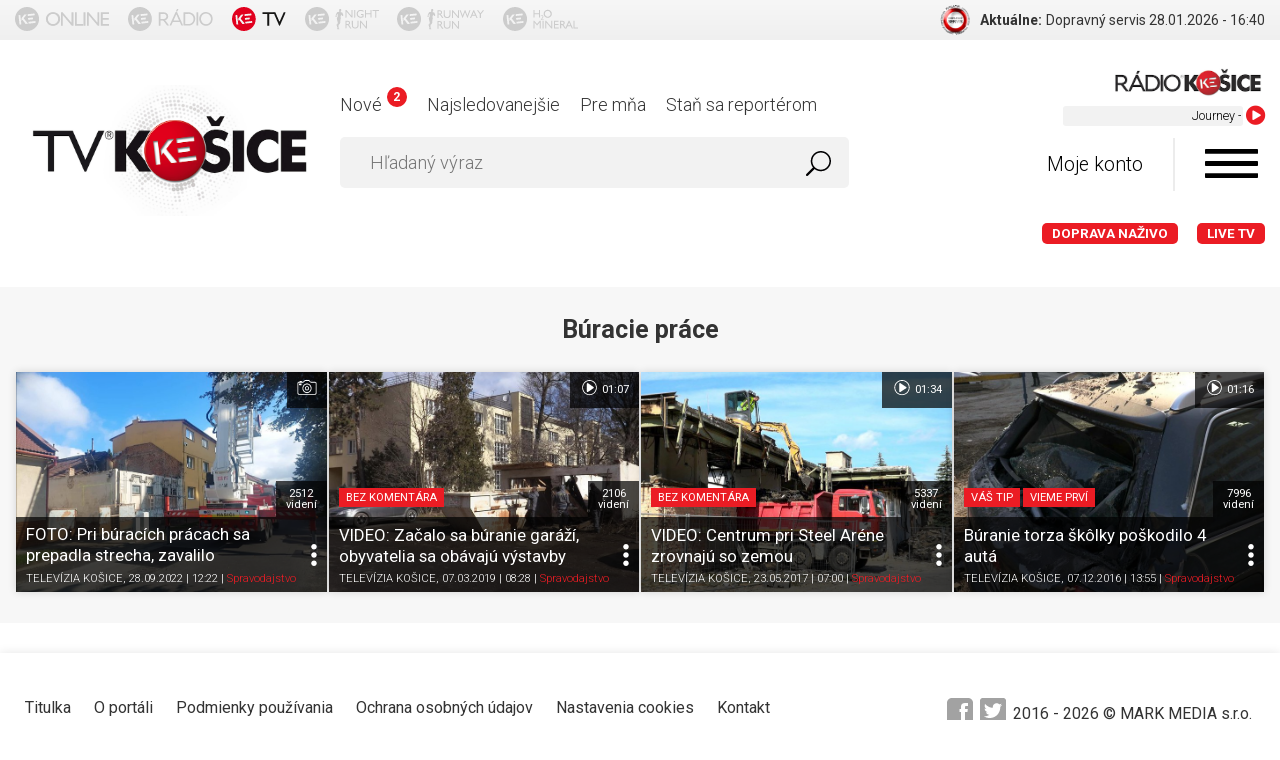

--- FILE ---
content_type: text/html; charset=utf-8
request_url: https://www.tvkosice.sk/tag/b%C3%BAracie%20pr%C3%A1ce
body_size: 12081
content:
<!DOCTYPE html>
<html lang="sk">
<head>
<meta http-equiv="Content-Type" content="text/html; charset=utf-8">
<title>Búracie práce | TELEVÍZIA KOŠICE - tvkosice.sk - Televízia Vašimi očami</title>
<meta name="viewport" content="width=device-width, initial-scale=1, maximum-scale=1, user-scalable=no">
<meta http-equiv="Cache-Control" content="no-cache">
<meta http-equiv="Pragma" content="no-cache">
<meta name="author" content="TV KOŠICE.sk">
<meta name="robots" content="index, follow">
<meta name="generator" content="bart.sk s.r.o., http://www.bart.sk">
<meta name="apple-itunes-app" content="app-id=1086438316">
<meta name="google-play-app" content="app-id=sk.markmedia.tvkosice">
<meta name="facebook-domain-verification" content="7xuhs6ffbzrajxrwd93awnj72zmh36">
<meta name="description" content="TELEVÍZIA KOŠICE - tvkosice.sk - Televízia Vašimi očami. Prvá internetová televízia v Košiciac">
<meta name="keywords" content="TELEVÍZIA KOŠICE, tvkosice, Televízia Vašimi očami, vaše reportáže, online reportér, televízia KE">
<link rel="shortcut icon" type="image/x-icon" href="https://www.tvkosice.sk/favicon.ico">
<link rel="apple-touch-icon-precomposed" sizes="57x57" href="https://www.tvkosice.sk/public/images/apple-touch-icon-57x57.png">
<link rel="apple-touch-icon-precomposed" sizes="114x114" href="https://www.tvkosice.sk/public/images/apple-touch-icon-114x114.png">
<link rel="apple-touch-icon-precomposed" sizes="72x72" href="https://www.tvkosice.sk/public/images/apple-touch-icon-72x72.png">
<link rel="apple-touch-icon-precomposed" sizes="144x144" href="https://www.tvkosice.sk/public/images/apple-touch-icon-144x144.png">
<link rel="apple-touch-icon-precomposed" sizes="60x60" href="https://www.tvkosice.sk/public/images/apple-touch-icon-60x60.png">
<link rel="apple-touch-icon-precomposed" sizes="120x120" href="https://www.tvkosice.sk/public/images/apple-touch-icon-120x120.png">
<link rel="apple-touch-icon-precomposed" sizes="76x76" href="https://www.tvkosice.sk/public/images/apple-touch-icon-76x76.png">
<link rel="apple-touch-icon-precomposed" sizes="152x152" href="https://www.tvkosice.sk/public/images/apple-touch-icon-152x152.png">
<link rel="icon" type="image/png" href="https://www.tvkosice.sk/public/images/favicon-196x196.png" sizes="196x196">
<link rel="icon" type="image/png" href="https://www.tvkosice.sk/public/images/favicon-96x96.png" sizes="96x96">
<link rel="icon" type="image/png" href="https://www.tvkosice.sk/public/images/favicon-32x32.png" sizes="32x32">
<link rel="icon" type="image/png" href="https://www.tvkosice.sk/public/images/favicon-16x16.png" sizes="16x16">
<link rel="icon" type="image/png" href="https://www.tvkosice.sk/public/images/favicon-128.png" sizes="128x128">
<meta name="application-name" content="TV KOŠICE - Televízia tvojími očami">
<meta name="msapplication-TileColor" content="#FFFFFF">
<meta name="msapplication-TileImage" content="https://www.tvkosice.sk/public/images/mstile-144x144.png">
<meta name="msapplication-square70x70logo" content="https://www.tvkosice.sk/public/images/mstile-70x70.png">
<meta name="msapplication-square150x150logo" content="https://www.tvkosice.sk/public/images/mstile-150x150.png">
<meta name="msapplication-wide310x150logo" content="https://www.tvkosice.sk/public/images/mstile-310x150.png">
<meta name="msapplication-square310x310logo" content="https://www.tvkosice.sk/public/images/mstile-310x310.png">
<link rel="stylesheet" href="https://fonts.googleapis.com/css?family=Roboto:400,300,700&amp;subset=latin,latin-ext" type="text/css">
<link rel="stylesheet" href="/public/font-awesome/v3/css/font-awesome.min.css?v=89739" type="text/css">
<link rel="stylesheet" href="/public/sweetalert/sweetalert.css?v=89739" type="text/css">
<link rel="stylesheet" href="/public/share/jquery.share.css?v=89739" type="text/css">
<link rel="stylesheet" href="/public/themes/normalize.css?v=89739" type="text/css">
<link rel="stylesheet" href="/public/themes/screen.css?v=89739" type="text/css">
<link rel="stylesheet" href="/public/themes/headerPanel.css?v=89739" type="text/css">
<meta property="fb:app_id" content="1556141218009655">
<script type="text/javascript">
                    var WEBROOT = '';
                    var LANGROOT = '';
                    var oauthToken = 'b34a4da6-a5fc-479e-ac67-68dde51965d2';
                </script><script data-cookiecategory="statistics" type="text/plain" id="ga-base">
            (function(i,s,o,g,r,a,m){i['GoogleAnalyticsObject']=r;i[r]=i[r]||function(){
            (i[r].q=i[r].q||[]).push(arguments)},i[r].l=1*new Date();a=s.createElement(o), m=s.getElementsByTagName(o)[0];a.async=1;a.src=g;m.parentNode.insertBefore(a,m)
            })(window,document,'script','//www.google-analytics.com/analytics.js','ga');

            ga('create', 'UA-11173598-1', 'auto');
            ga('require', 'displayfeatures');
            ga('send', 'pageview');
        </script><script data-cookiecategory="marketing" type="text/plain" id="fb-base">
                    !function(f,b,e,v,n,t,s){if(f.fbq)return;n=f.fbq=function(){n.callMethod?n.callMethod.apply(n,arguments):n.queue.push(arguments)};if(!f._fbq)f._fbq=n;n.push=n;n.loaded=!0;n.version='2.0';n.queue=[];t=b.createElement(e);t.async=!0;t.src=v;s=b.getElementsByTagName(e)[0];s.parentNode.insertBefore(t,s)}(window,document,'script','https://connect.facebook.net/en_US/fbevents.js');
                    fbq('init', '360800454044339');
                    fbq('track', "PageView");
                </script><noscript><img height="1" width="1" style="display:none" src="https://www.facebook.com/tr?id=360800454044339&amp;ev=PageView&amp;noscript=1"></noscript>
<style>
                    #c-p-bn,
                    #s-all-bn {
                    background-color: #5ba784 !important;
                    }
                </style>
</head>
<body>
<div id="fb-root"></div>
<script data-cookiecategory="marketing" type="text/plain" id="fb-initial">(function(d, s, id) {var js, fjs = d.getElementsByTagName(s)[0];if (d.getElementById(id)) return;js = d.createElement(s); js.id = id;js.src = "//connect.facebook.net/sk_SK/sdk.js#xfbml=1&version=v2.5";fjs.parentNode.insertBefore(js, fjs);}(document, 'script', 'facebook-jssdk'));</script><div id="android-app-banner" class="app-banner hidden font-thin text-center">Stiahni si aplikáciu pre reportéra <span><a onclick="window.open(this.href); return false;" href="https://play.google.com/store/apps/details?id=sk.markmedia.tvkosice" style="display:inline-block;overflow:hidden;text-decoration:none;background:url(/public/themes/svg/google-play.svg) no-repeat;background-size:122px 40px;width:122px;height:40px;"> </a></span>
</div>
<div id="ios-app-banner" class="app-banner hidden font-thin text-center">Stiahni si aplikáciu pre reportéra <span><a onclick="window.open(this.href); return false;" href="https://geo.itunes.apple.com/sk/app/tv-kosice/id1086438316?mt=8" style="display:inline-block;overflow:hidden;text-decoration:none;background:url(https://linkmaker.itunes.apple.com/images/badges/en-us/badge_appstore-lrg.svg) no-repeat;width:135px;height:40px;"> </a></span>
</div>
<div id="header-panel"><div class="container flex-row inner">
<div class="icons-container flex-row ">
<a href="https://www.kosiceonline.sk" target="_blank"><img src="/public/themes/svg/kosice_online.svg" class="header-panel-icon"></a><a href="https://www.radiokosice.sk" target="_blank"><img src="/public/themes/svg/radio_kosice.svg" class="header-panel-icon"></a><a href="https://www.tvkosice.sk"><img src="/public/themes/svg/tv_kosice.svg" class="header-panel-icon"></a><a href="http://www.kosicenightrun.sk/" target="_blank" class="side-icon-link" id="nightRunIconLink"><img src="/public/themes/svg/night_run.svg" class="header-panel-icon"></a><a href="http://www.runwayrun.sk/" target="_blank" class="side-icon-link" id="runwayRunIconLink"><img src="/public/themes/svg/runway_run.svg" class="header-panel-icon"></a><a href="" target="" class="side-icon-link" id="h20MineralIconLink"><img src="/public/themes/svg/h2o_mineral.svg" class="header-panel-icon"></a>
</div>
<div class="feeds-container" id="feeds"></div>
</div></div>
<header id="header"><div class="container"><div class="row">
<div class="col logo"><a href="/"><img src="/public/themes/images/logo-echo-new.png" alt=""></a></div>
<div class="col panel">
<div class="row" id="livestreamHolder">
<div id="livestream" class="col livestream" data-playlist="http://www.radiokosice.sk/playlist/">
<div class="livestream-header">
<img src="/public/themes/images/radioke-hires.png" alt=""><span>Live stream</span>
</div>
<div class="livestream-data">
<div id="marquee"><marquee behavior="scroll" scrollamount="1" direction="left"></marquee></div>
<i class="fa fa-play-circle"></i>
</div>
</div>
<div class="col menu"><ul>
<li><a href="/video/list/new">Nové<em>2</em></a></li>
<li><a href="/video/list/most-viewed">Najsledovanejšie</a></li>
<li><a href="/video/for-me">Pre mňa</a></li>
<li><a href="/become-a-reporter">Staň sa reportérom</a></li>
</ul></div>
</div>
<div class="row">
<div class="col search"><form id="search" action="/search/"><div>
<input type="text" class="input input-search" name="query" value="" placeholder="Hľadaný výraz"><button type="submit" class="btn btn-search"><img src="/public/themes/svg/search.svg" alt="" width="25" height="25"></button>
</div></form></div>
<div class="col account">
<span id="my-account" class="my-account">Moje konto</span><i id="menu-trigger" class="icon icon-menu"></i>
</div>
</div>
<div class="row"><div class="col menu livemenu"><ul>
<li class="live"><a href="http://dopravanazivo.tvkosice.sk/" style="text-transform:uppercase">Doprava naživo</a></li>
<li class="live"><a href="/live/">LIVE TV</a></li>
</ul></div></div>
</div>
</div></div></header><section id="videos" class="gray-ligh-container"><div class="container row"><div class="col">
<div class="text-center"><h1>Búracie práce</h1></div>
<div class="row videos ">
<div class="col"><div class="video" data-id="633421287cbc6b8e2d801c27" data-userid="56cf06314526ca1419d71ae8">
<div class="video-thumb"><a title="TV KOŠICE | FOTO: Pri búracích prácach sa prepadla strecha, zavalilo robotníkov" href="/video/633421287cbc6b8e2d801c27"><img src="https://data.tvkosice.sk/images/base/56/cf/06/31/45/26/ca/14/19/d7/1a/e8/56cf06314526ca1419d71ae8/videos/2022/9/28/c3fcf7db-3c80-4526-8815-6552ba12681d_image_4.jpeg"></a></div>
<div class="video-bar">
<div class="video-bar-base">
<header><a title="TV KOŠICE | FOTO: Pri búracích prácach sa prepadla strecha, zavalilo robotníkov" href="/video/633421287cbc6b8e2d801c27"><strong>FOTO: Pri búracích prácach sa prepadla strecha, zavalilo robotníkov</strong></a></header><footer><span><a href="/user/56cf06314526ca1419d71ae8" class="text">TELEVÍZIA KOŠICE</a>, 28.09.2022 | 12:22</span> | <a title="TV KOŠICE | Spravodajstvo" href="/category/spravodajstvo">Spravodajstvo</a></footer>
</div>
<div class="video-bar-settings">
<span class="trigger"> </span><div class="tags">
<header>Tagy k reportáži</header><footer><a href="/tag/trag%C3%A9dia">tragédia</a>, <a href="/tag/prepadnut%C3%A1%20strecha">prepadnutá strecha</a>, <a href="/tag/b%C3%BAracie%20pr%C3%A1ce">búracie práce</a></footer>
</div>
<div class="watchlater"><span>Pozrieť neskôr</span></div>
<div class="favorite"><span>K obľúbeným</span></div>
<div class="share" data-url="https://www.tvkosice.sk/video/633421287cbc6b8e2d801c27"><span>Zdieľať</span></div>
</div>
</div>
<div class="views" onclick="location.href = '/video/633421287cbc6b8e2d801c27';">2512<br><span>videní</span>
</div>
<a class="reportagetype" href="/video/633421287cbc6b8e2d801c27#play"><svg xmlns="http://www.w3.org/2000/svg" xmlns:xlink="http://www.w3.org/1999/xlink" version="1.1" x="0" y="0" viewBox="0, 0, 48, 39"><g id="Layer_1"><path d="M43,36.057 L5,36.057 C2.791,36.057 1,34.164 1,31.829 L1,8.571 C1,6.236 2.791,4.343 5,4.343 L6,4.343 L6,4.343 C6,3.176 6.896,2.229 8,2.229 L10,2.229 C11.104,2.229 12,3.176 12,4.343 L14,4.343 C14,4.343 15.125,4.211 16,3.286 L18,1.171 C18,1.171 18.781,0.114 20,0.114 L28,0.114 C29.312,0.114 30,1.171 30,1.171 L32,3.286 C32.875,4.211 34,4.343 34,4.343 L43,4.343 C45.209,4.343 47,6.236 47,8.571 L47,31.829 C47,34.164 45.209,36.057 43,36.057 z M45,8.571 C45,7.404 44.104,6.457 43,6.457 L33.779,6.443 C33.474,6.409 31.89,6.159 30.586,4.781 L28.456,2.529 L28.352,2.369 C28.351,2.368 28.196,2.229 28,2.229 L20,2.229 C19.847,2.229 19.625,2.417 19.576,2.473 L19.501,2.574 L17.414,4.779 C16.109,6.159 14.525,6.407 14.221,6.442 L10.07,6.449 C10.046,6.451 10.023,6.457 10,6.457 L8,6.457 C7.986,6.457 7.974,6.453 7.96,6.453 L5,6.457 C3.896,6.457 3,7.404 3,8.571 L3,31.829 C3,32.996 3.896,33.943 5,33.943 L43,33.943 C44.104,33.943 45,32.996 45,31.829 L45,8.571 z M24,31.829 C17.925,31.829 13,26.622 13,20.2 C13,13.778 17.925,8.571 24,8.571 C30.075,8.571 35,13.778 35,20.2 C35,26.622 30.075,31.829 24,31.829 z M24,10.686 C19.029,10.686 15,14.945 15,20.2 C15,25.455 19.029,29.714 24,29.714 C28.971,29.714 33,25.455 33,20.2 C33,14.945 28.971,10.686 24,10.686 z M24,25.486 C21.238,25.486 19,23.12 19,20.2 C19,17.28 21.238,14.914 24,14.914 C26.762,14.914 29,17.28 29,20.2 C29,23.12 26.762,25.486 24,25.486 z M24,17.029 C22.344,17.029 21,18.449 21,20.2 C21,21.952 22.344,23.371 24,23.371 C25.657,23.371 27,21.952 27,20.2 C27,18.449 25.657,17.029 24,17.029 z M10,12.8 L6,12.8 C5.447,12.8 5,12.327 5,11.743 L5,9.629 C5,9.045 5.447,8.571 6,8.571 L10,8.571 C10.553,8.571 11,9.045 11,9.629 L11,11.743 C11,12.327 10.553,12.8 10,12.8 z"></path></g></svg> </a>
</div></div>
<div class="col"><div class="video" data-id="5c80cab54526ca5c1b48b0d0" data-userid="56cf06314526ca1419d71ae8">
<div class="video-thumb">
<a title="TV KOŠICE | VIDEO: Začalo sa búranie garáží, obyvatelia sa obávajú výstavby" href="/video/5c80cab54526ca5c1b48b0d0"><img src="https://data.tvkosice.sk/images/base/56/cf/06/31/45/26/ca/14/19/d7/1a/e8/56cf06314526ca1419d71ae8/videos/2019/3/7/274c6816-4378-4583-a877-92912203da39_image_0.jpg"></a><div class="video-flags"><span>Bez komentára</span></div>
</div>
<div class="video-bar">
<div class="video-bar-base">
<header><a title="TV KOŠICE | VIDEO: Začalo sa búranie garáží, obyvatelia sa obávajú výstavby" href="/video/5c80cab54526ca5c1b48b0d0"><strong>VIDEO: Začalo sa búranie garáží, obyvatelia sa obávajú výstavby</strong></a></header><footer><span><a href="/user/56cf06314526ca1419d71ae8" class="text">TELEVÍZIA KOŠICE</a>, 07.03.2019 | 08:28</span> | <a title="TV KOŠICE | Spravodajstvo" href="/category/spravodajstvo">Spravodajstvo</a></footer>
</div>
<div class="video-bar-settings">
<span class="trigger"> </span><div class="tags">
<header>Tagy k reportáži</header><footer><a href="/tag/b%C3%BAranie">búranie</a>, <a href="/tag/b%C3%BAracie%20pr%C3%A1ce">búracie práce</a></footer>
</div>
<div class="watchlater"><span>Pozrieť neskôr</span></div>
<div class="favorite"><span>K obľúbeným</span></div>
<div class="share" data-url="https://www.tvkosice.sk/video/5c80cab54526ca5c1b48b0d0"><span>Zdieľať</span></div>
</div>
</div>
<div class="views" onclick="location.href = '/video/5c80cab54526ca5c1b48b0d0';">2106<br><span>videní</span>
</div>
<a class="reportagetype" href="/video/5c80cab54526ca5c1b48b0d0#play"><svg xmlns="http://www.w3.org/2000/svg" xmlns:xlink="http://www.w3.org/1999/xlink" version="1.1" x="0" y="0" viewBox="0, 0, 48, 39"><g id="Layer_1"><path d="M19.1,7.437 C19.474,7.437 19.798,7.587 20.082,7.798 L33.637,16.781 C34.31,17.034 34.799,17.7 34.799,18.499 C34.799,19.099 34.511,19.608 34.092,19.943 L20.184,29.129 C19.884,29.387 19.515,29.563 19.1,29.563 C18.136,29.563 17.356,28.74 17.356,27.719 L17.356,9.281 C17.356,8.262 18.136,7.437 19.1,7.437 z"></path><path d="M24,0.062 C34.183,0.062 42.438,8.317 42.438,18.5 C42.438,28.683 34.183,36.938 24,36.938 C13.817,36.938 5.562,28.683 5.562,18.5 C5.562,8.317 13.817,0.062 24,0.062 z M24,2.17 C14.981,2.17 7.67,9.481 7.67,18.5 C7.67,27.519 14.981,34.83 24,34.83 C33.019,34.83 40.33,27.519 40.33,18.5 C40.33,9.481 33.019,2.17 24,2.17 z"></path></g></svg> 01:07</a>
</div></div>
<div class="col"><div class="video" data-id="5923c5f64526ca57ec1f9c39" data-userid="56cf06314526ca1419d71ae8">
<div class="video-thumb">
<a title="TV KOŠICE | VIDEO: Centrum pri Steel Aréne zrovnajú so zemou" href="/video/5923c5f64526ca57ec1f9c39"><img src="https://data.tvkosice.sk/images/base/56/cf/06/31/45/26/ca/14/19/d7/1a/e8/56cf06314526ca1419d71ae8/videos/2017/5/23/87223bfa-2157-4491-9317-6734e9efeae2_image_0.jpg"></a><div class="video-flags"><span>Bez komentára</span></div>
</div>
<div class="video-bar">
<div class="video-bar-base">
<header><a title="TV KOŠICE | VIDEO: Centrum pri Steel Aréne zrovnajú so zemou" href="/video/5923c5f64526ca57ec1f9c39"><strong>VIDEO: Centrum pri Steel Aréne zrovnajú so zemou</strong></a></header><footer><span><a href="/user/56cf06314526ca1419d71ae8" class="text">TELEVÍZIA KOŠICE</a>, 23.05.2017 | 07:00</span> | <a title="TV KOŠICE | Spravodajstvo" href="/category/spravodajstvo">Spravodajstvo</a></footer>
</div>
<div class="video-bar-settings">
<span class="trigger"> </span><div class="tags">
<header>Tagy k reportáži</header><footer><a href="/tag/b%C3%BAracie%20pr%C3%A1ce">búracie práce</a>, <a href="/tag/nov%C3%A9%20projekty">nové projekty</a>, <a href="/tag/business%20centre%20ko%C5%A1ice%20iii">business centre košice iii</a>, <a href="/tag/nerudova">nerudova</a>, <a href="/tag/steel%20ar%C3%A9na">steel aréna</a></footer>
</div>
<div class="watchlater"><span>Pozrieť neskôr</span></div>
<div class="favorite"><span>K obľúbeným</span></div>
<div class="share" data-url="https://www.tvkosice.sk/video/5923c5f64526ca57ec1f9c39"><span>Zdieľať</span></div>
</div>
</div>
<div class="views" onclick="location.href = '/video/5923c5f64526ca57ec1f9c39';">5337<br><span>videní</span>
</div>
<a class="reportagetype" href="/video/5923c5f64526ca57ec1f9c39#play"><svg xmlns="http://www.w3.org/2000/svg" xmlns:xlink="http://www.w3.org/1999/xlink" version="1.1" x="0" y="0" viewBox="0, 0, 48, 39"><g id="Layer_1"><path d="M19.1,7.437 C19.474,7.437 19.798,7.587 20.082,7.798 L33.637,16.781 C34.31,17.034 34.799,17.7 34.799,18.499 C34.799,19.099 34.511,19.608 34.092,19.943 L20.184,29.129 C19.884,29.387 19.515,29.563 19.1,29.563 C18.136,29.563 17.356,28.74 17.356,27.719 L17.356,9.281 C17.356,8.262 18.136,7.437 19.1,7.437 z"></path><path d="M24,0.062 C34.183,0.062 42.438,8.317 42.438,18.5 C42.438,28.683 34.183,36.938 24,36.938 C13.817,36.938 5.562,28.683 5.562,18.5 C5.562,8.317 13.817,0.062 24,0.062 z M24,2.17 C14.981,2.17 7.67,9.481 7.67,18.5 C7.67,27.519 14.981,34.83 24,34.83 C33.019,34.83 40.33,27.519 40.33,18.5 C40.33,9.481 33.019,2.17 24,2.17 z"></path></g></svg> 01:34</a>
</div></div>
<div class="col"><div class="video" data-id="584806cb4526ca28ef566110" data-userid="56cf06314526ca1419d71ae8">
<div class="video-thumb">
<a title="TV KOŠICE | Búranie torza škôlky poškodilo 4 autá" href="/video/584806cb4526ca28ef566110"><img src="https://data.tvkosice.sk/images/base/56/cf/06/31/45/26/ca/14/19/d7/1a/e8/56cf06314526ca1419d71ae8/videos/2016/12/7/71c800dd-f49b-406d-b414-4efae35dbac3_image_0.jpg"></a><div class="video-flags">
<span>Váš tip</span><span>Vieme prví</span>
</div>
</div>
<div class="video-bar">
<div class="video-bar-base">
<header><a title="TV KOŠICE | Búranie torza škôlky poškodilo 4 autá" href="/video/584806cb4526ca28ef566110"><strong>Búranie torza škôlky poškodilo 4 autá</strong></a></header><footer><span><a href="/user/56cf06314526ca1419d71ae8" class="text">TELEVÍZIA KOŠICE</a>, 07.12.2016 | 13:55</span> | <a title="TV KOŠICE | Spravodajstvo" href="/category/spravodajstvo">Spravodajstvo</a></footer>
</div>
<div class="video-bar-settings">
<span class="trigger"> </span><div class="tags">
<header>Tagy k reportáži</header><footer><a href="/tag/b%C3%BAracie%20pr%C3%A1ce">búracie práce</a>, <a href="/tag/investi%C4%8Dn%C3%BD%20pl%C3%A1n">investičný plán</a>, <a href="/tag/torzo">torzo</a>, <a href="/tag/nad%20jazerom">nad jazerom</a></footer>
</div>
<div class="watchlater"><span>Pozrieť neskôr</span></div>
<div class="favorite"><span>K obľúbeným</span></div>
<div class="share" data-url="https://www.tvkosice.sk/video/584806cb4526ca28ef566110"><span>Zdieľať</span></div>
</div>
</div>
<div class="views" onclick="location.href = '/video/584806cb4526ca28ef566110';">7996<br><span>videní</span>
</div>
<a class="reportagetype" href="/video/584806cb4526ca28ef566110#play"><svg xmlns="http://www.w3.org/2000/svg" xmlns:xlink="http://www.w3.org/1999/xlink" version="1.1" x="0" y="0" viewBox="0, 0, 48, 39"><g id="Layer_1"><path d="M19.1,7.437 C19.474,7.437 19.798,7.587 20.082,7.798 L33.637,16.781 C34.31,17.034 34.799,17.7 34.799,18.499 C34.799,19.099 34.511,19.608 34.092,19.943 L20.184,29.129 C19.884,29.387 19.515,29.563 19.1,29.563 C18.136,29.563 17.356,28.74 17.356,27.719 L17.356,9.281 C17.356,8.262 18.136,7.437 19.1,7.437 z"></path><path d="M24,0.062 C34.183,0.062 42.438,8.317 42.438,18.5 C42.438,28.683 34.183,36.938 24,36.938 C13.817,36.938 5.562,28.683 5.562,18.5 C5.562,8.317 13.817,0.062 24,0.062 z M24,2.17 C14.981,2.17 7.67,9.481 7.67,18.5 C7.67,27.519 14.981,34.83 24,34.83 C33.019,34.83 40.33,27.519 40.33,18.5 C40.33,9.481 33.019,2.17 24,2.17 z"></path></g></svg> 01:16</a>
</div></div>
</div>
</div></div></section><footer id="footer"><div class="container">
<div class="row">
<div class="col"><ul>
<li><a href="/../">Titulka</a></li>
<li><a href="/o-portali/">O portáli</a></li>
<li><a href="/podmienky-pouzivania/">Podmienky používania</a></li>
<li><a href="/ochrana-osobnych-udajov/">Ochrana osobných údajov</a></li>
<li><a data-cc="c-settings" style="cursor:pointer">Nastavenia cookies</a></li>
<li><a href="/kontakt/">Kontakt</a></li>
</ul></div>
<div class="col"><div class="copyright">
<div class="social">
<a href="https://www.facebook.com/tvkosice/"><span class="fill-bg-alt-dark"><svg fill="#a2a2a2" width="26" height="26" viewBox="0 0 26 26"><path d="M21.125,0H4.875C2.182,0,0,2.182,0,4.875v16.25C0,23.818,2.182,26,4.875,26h16.25 C23.818,26,26,23.818,26,21.125V4.875C26,2.182,23.818,0,21.125,0z M20.464,14.002h-2.433v9.004h-4.063v-9.004h-1.576v-3.033h1.576 V9.037C13.969,6.504,15.021,5,18.006,5h3.025v3.022h-1.757c-1.162,0-1.238,0.433-1.238,1.243l-0.005,1.703h2.764L20.464,14.002z"></path></svg></span></a><a href="#"><span class="fill-bg-alt-dark"><svg width="26" height="26" x="0px" y="0px" viewBox="0 0 24 24"><path d="M21.6,0H2.4C1.1,0,0,1.1,0,2.4v19.2C0,22.9,1.1,24,2.4,24h19.2c1.3,0,2.4-1.1,2.4-2.4V2.4C24,1.1,22.9,0,21.6,0z M18.7,8.2                                                     c0,0.1,0,0.2,0,0.5c0,4.6-3.5,9.8-9.8,9.8c-1.9,0-3.7-0.6-5.3-1.6c0.2,0,0.6,0,0.8,0c1.6,0,3.1-0.6,4.3-1.4c-1.6,0-2.8-1.1-3.2-2.4                                                     c0.2,0,0.5,0.1,0.6,0.1c0.4,0,0.6,0,1-0.1c-1.6-0.4-2.8-1.7-2.8-3.4l0,0c0.5,0.2,1,0.4,1.6,0.5c-1-0.8-1.6-1.8-1.6-3                                                     c0-0.6,0.1-1.2,0.5-1.7C6.5,7.6,9,9,11.9,9.1c0-0.2-0.1-0.5-0.1-0.8c0-1.9,1.6-3.5,3.5-3.5c1,0,1.9,0.4,2.5,1.1                                                     c0.8-0.1,1.6-0.5,2.2-0.8c-0.2,0.8-0.8,1.4-1.6,1.9c0.7-0.1,1.3-0.2,2-0.6C19.9,7.1,19.3,7.7,18.7,8.2z"></path></svg></span></a>
</div>
<div>2016 - <span id="footer-current-year"></span> © MARK MEDIA s.r.o.</div>
</div></div>
</div>
<div class="tiraz text-center">
<div class="tiraz-content ">Všetky práva vyhradené. Publikovanie alebo ďalšie šírenie správ, fotografií a dát je bez predchádzajúceho písomného súhlasu porušením autorského zákona.</div>
<a href="https://itunes.apple.com/sk/app/ko%C5%A1ice/id1225729882?mt=8" target="_blank" style="display: inline-block;overflow: hidden;background: url(//linkmaker.itunes.apple.com/assets/shared/badges/en-us/appstore-lrg.svg) no-repeat;width: 153px;height: 45px;background-size: contain;vertical-align: middle;margin: 0 5px;                         "></a><a href="https://play.google.com/store/apps/details?id=sk.markmedia.kosiceonline" target="_blank" style="display: inline-block;overflow: hidden;background: url(//data.tvkosice.sk/static/play-store-badge_new.png) no-repeat;width: 153px;height: 45px;background-size:contain;vertical-align: middle;margin: 0 5px;"></a>
</div>
</div></footer><div id="userpanel">
<form action="/user/auth/login/" method="post"><div>
<input type="text" name="email" value="" class="input noborder fullsize" placeholder="Email"><br><input type="password" name="password" value="" class="input noborder fullsize" placeholder="Heslo"><br><button class="btn btn-primary fullsize">Prihlásiť sa</button>
</div></form>
<div class="social-login">
<a href="/user/auth/facebook/" class="btn btn-fb"><span>Facebook</span> login</a><a href="/user/auth/google/" class="btn btn-google"><span>Google</span> login</a>
</div>
<ul class="menu">
<li><a href="/user/registration/">Nová registrácia</a></li>
<li><a href="/user/forgot-password/">Zabudnuté heslo</a></li>
<li><a href="/why-to-register/">Prečo sa registrovať</a></li>
</ul>
</div>
<div id="menupanel">
<div class="categories">
<div class="title">Kategórie</div>
<ul>
<li><a href="/category/spravodajstvo">Spravodajstvo</a></li>
<li><a href="/category/kultura">Kultúra</a></li>
<li><a href="/category/sport">Šport</a></li>
<li><a href="/category/doprava">Doprava</a></li>
<li><a href="/category/zabava">Zábava</a></li>
<li><a href="/category/ine">Iné</a></li>
</ul>
</div>
<div class="tags">
<div class="title">Tagy</div>
<p class="font-sm"><a href="/tag/letisko">Letisko</a>, <a href="/tag/mhd">MHD</a>, <a href="/tag/nehody">Nehody</a>, <a href="/tag/nezaraden%C3%A9">Nezaradené</a>, <a href="/tag/radar">Radar</a>, <a href="/tag/z%C3%A1pchy">Zápchy</a>, <a href="/tag/hudba">Hudba</a>, <a href="/tag/koncerty">Koncerty</a>, <a href="/tag/talkshow">Talkshow</a>, <a href="/tag/vernis%C3%A1%C5%BEe">Vernisáže</a>, <a href="/tag/v%C3%BDmen%C3%ADky">Výmenníky</a>, <a href="/tag/v%C3%BDstavy">Výstavy</a>, <a href="/tag/n%C3%A1pady">Nápady</a>, <a href="/tag/podnety">Podnety</a>, <a href="/tag/tipy">Tipy</a>, <a href="/tag/anketa">Anketa</a>, <a href="/tag/mestske%20casti">Mestské časti</a>, <a href="/tag/odpad">Odpad</a>, <a href="/tag/rekonstrukcie">Rekonštrukcie</a>, <a href="/tag/udalosti">Udalosti</a>, <a href="/tag/z%20radnice">Z radnice</a>, <a href="/tag/%C5%A0kolstvo">Školstvo</a>, <a href="/tag/%C5%BDivot%20okolo%20n%C3%A1s">Život okolo nás</a>, <a href="/tag/atletika">Atletika</a>, <a href="/tag/badminton">Badminton</a>, <a href="/tag/basketbal">Basketbal</a>, <a href="/tag/beh">beh</a>, <a href="/tag/em%C5%A0%202016">EMŠ 2016</a>, <a href="/tag/florbal">Florbal</a>, <a href="/tag/futbal">Futbal</a>, <a href="/tag/futsal">Futsal</a>, <a href="/tag/hokej">Hokej</a>, <a href="/tag/nohejbal">Nohejbal</a>, <a href="/tag/ostatn%C3%A9">Ostatné</a>, <a href="/tag/silov%C3%A9%20%C5%A1porty">Silové športy</a>, <a href="/tag/tenis">Tenis</a>, <a href="/tag/vodn%C3%A9%20p%C3%B3lo">Vodné pólo</a>, <a href="/tag/volejbal">Volejbal</a>, <a href="/tag/fotogal%C3%A9ria">Fotogaléria</a>, <a href="/tag/aktuality">Aktuality</a>, <a href="/tag/in%C3%A9">Iné</a>, <a href="/tag/osobnosti">Osobnosti</a>, <a href="/tag/postrehy">Postrehy</a>, <a href="/tag/probl%C3%A9my">Problémy</a>, <a href="/tag/projekty">Projekty</a>, <a href="/tag/samospr%C3%A1va">Samospráva</a>, <a href="/tag/stavby">Stavby</a>, <a href="/tag/strajk">Štrajk</a>, <a href="/tag/va%C5%A1imi%20o%C4%8Dami">Vašimi očami</a>, <a href="/tag/vieme%20prvi">Vieme prví</a>, <a href="/tag/kuriozity">Kuriozity</a>, <a href="/tag/momentky">momentky</a>, <a href="/tag/tip%20na%20v%C3%ADkend">Tip na víkend</a>, <a href="/tag/vo%C4%BEn%C3%BD%20%C4%8Das">Voľný čas</a>, <a href="/tag/vtipn%C3%A9%20z%C3%A1bery">Vtipné zábery</a>, <a href="/tag/zauj%C3%ADmavosti">Zaujímavosti</a></p>
</div>
</div>
<div id="sharepanel"></div>
<script src="https://unpkg.com/react@16/umd/react.development.js"></script><script src="https://unpkg.com/react-dom@16/umd/react-dom.development.js"></script><script src="https://unpkg.com/babel-standalone@6/babel.min.js"></script><script type="text/javascript" src="/public/jquery/jquery.min.js?v=89739"></script><script type="text/javascript" src="//cdn.jsdelivr.net/npm/jquery.marquee@1.6.0/jquery.marquee.min.js"></script><script type="text/javascript" src="/public/jquery/jquery.scrollTo.min.js?v=89739"></script><script type="text/javascript" src="/public/sweetalert/sweetalert.min.js?v=89739"></script><script type="text/javascript" src="/public/sweetalert/sweetalert-service.min.js?v=89739"></script><script type="text/javascript" src="/public/share/jquery.share.js?v=89739"></script><script type="text/javascript" src="/public/js/ui.js?v=89739"></script><script type="text/javascript" src="/public/js/core.js?v=89739"></script><script type="text/javascript" src="/public/js/cookies.js?v=89739"></script><script type="text/javascript" src="/public/js/banner.js?v=89739"></script><script type="text/javascript" src="/public/js/reactComponents/build/headerPanel/index.js?v=89739"></script><link rel="stylesheet" href="https://cdn.jsdelivr.net/gh/orestbida/cookieconsent@v2.8.9/dist/cookieconsent.css" media="print" onload="this.media='all'">
<script defer src="https://cdn.jsdelivr.net/gh/orestbida/cookieconsent@v2.8.9/dist/cookieconsent.js"></script><script>
                    window.addEventListener('load', function(){

                    // obtain plugin
                    var cc = initCookieConsent();

                    // run plugin with your configuration
                    cc.run({
                    current_lang: 'sk',
                    autoclear_cookies: true, // default: false
                    page_scripts: true, // default: false

                    // mode: 'opt-in',                          // default: 'opt-in'; value: 'opt-in' or 'opt-out'
                    // delay: 0,                               // default: 0
                    // auto_language: null                     // default: null; could also be 'browser' or 'document'
                    // autorun: true,                          // default: true
                    // force_consent: true, // default: false
                    // hide_from_bots: false,                  // default: false
                    // remove_cookie_tables: false             // default: false
                    // cookie_name: 'TEST_COOKIES',               // default: 'cc_cookie'
                    // cookie_expiration: 182,                 // default: 182 (days)
                    // cookie_necessary_only_expiration: 182   // default: disabled
                    // cookie_domain: '.tvkosice.sk',       // default: current domain
                    // cookie_path: '/',                       // default: root
                    // cookie_same_site: 'Lax',                // default: 'Lax'
                    use_rfc_cookie: true,                  // default: false
                    // revision: 0,                            // default: 0

                    onFirstAction: function (user_preferences, cookie) {
                    // callback triggered only once
                    },

                    onAccept: function (cookie) {
                    // window.initReactGA(cookie)
                    },

                    onChange: function (cookie, changed_preferences) {
                    if (
                    (changed_preferences.includes('marketing') ||
                    changed_preferences.includes('statistics')) &&
                    typeof window !== 'undefined' &&
                    window &&
                    window.location
                    ) {
                    window.location.reload();
                    }
                    },

                    languages: {
                    en: {
                    consent_modal: {
                    title: 'We use cookies!',
                    description:
                    'Hi, this website uses essential cookies to ensure its proper operation and tracking cookies to understand how you interact with it. The latter will be set only after consent. <button type="button" data-cc="c-settings" class="cc-link">Let me choose</button>',
                    primary_btn: {
                    text: 'Accept all',
                    role: 'accept_all', // 'accept_selected' or 'accept_all'
                    },
                    secondary_btn: {
                    text: 'Reject all',
                    role: 'accept_necessary', // 'settings' or 'accept_necessary'
                    },
                    },
                    settings_modal: {
                    title: 'Cookie preferences',
                    save_settings_btn: 'Save settings',
                    accept_all_btn: 'Accept all',
                    reject_all_btn: 'Reject all',
                    close_btn_label: 'Close',
                    cookie_table_headers: [
                    { col1: 'Name' },
                    { col2: 'Domain' },
                    { col3: 'Expiration' },
                    { col4: 'Description' },
                    ],
                    blocks: [
                    {
                    title: 'Cookie usage 📢',
                    description:
                    'I use cookies to ensure the basic functionalities of the website and to enhance your online experience. You can choose for each category to opt-in/out whenever you want. For more details relative to cookies and other sensitive data, please read the full <a href="#" class="cc-link">privacy policy</a>.',
                    },
                    {
                    title: 'Strictly necessary cookies',
                    description:
                    'These cookies are essential for the proper functioning of my website. Without these cookies, the website would not work properly',
                    toggle: {
                    value: 'necessary',
                    enabled: true,
                    readonly: true, // cookie categories with readonly=true are all treated as "necessary cookies"
                    },
                    },
                    {
                    title: 'Performance and Analytics cookies',
                    description:
                    'These cookies allow the website to remember the choices you have made in the past',
                    toggle: {
                    value: 'analytics', // your cookie category
                    enabled: false,
                    readonly: false,
                    },
                    // cookie_table: [
                    //   // list of all expected cookies
                    //   {
                    //     col1: '^_ga', // match all cookies starting with "_ga"
                    //     col2: 'google.com',
                    //     col3: '2 years',
                    //     col4: 'description ...',
                    //     is_regex: true,
                    //   },
                    //   {
                    //     col1: '_gid',
                    //     col2: 'google.com',
                    //     col3: '1 day',
                    //     col4: 'description ...',
                    //   },
                    // ],
                    },
                    {
                    title: 'Advertisement and Targeting cookies',
                    description:
                    'These cookies collect information about how you use the website, which pages you visited and which links you clicked on. All of the data is anonymized and cannot be used to identify you',
                    toggle: {
                    value: 'targeting',
                    enabled: false,
                    readonly: false,
                    },
                    },
                    {
                    title: 'More information',
                    description:
                    'For any queries in relation to our policy on cookies and your choices, please <a class="cc-link" href="#yourcontactpage">contact us</a>.',
                    },
                    ],
                    },
                    },
                    sk: {
                    consent_modal: {
                    title: 'Táto webstránka používa súbory cookies',
                    description:
                    'Súbory cookie používame na zhromažďovanie a analýzu informácií o výkone a používaní stránok, na poskytovanie funkcií sociálnych médií a na vylepšenie a prispôsobenie obsahu a reklám. Cookies sú kategorizované a viete sa rozhodnúť, ktorú z nich povolíte. <button type="button" data-cc="c-settings" class="cc-link">Prispôsobiť</button>',
                    primary_btn: {
                    text: 'Povoliť všetko',
                    role: 'accept_all', // 'accept_selected' or 'accept_all'
                    },
                    secondary_btn: {
                    text: 'Odmietnuť všetko',
                    role: 'accept_necessary', // 'settings' or 'accept_necessary'
                    },
                    },
                    settings_modal: {
                    title: 'Nastavenie cookies',
                    save_settings_btn: 'Uložiť nastavenia',
                    accept_all_btn: 'Povoliť všetko',
                    reject_all_btn: 'Odmietnuť všetko',
                    close_btn_label: 'Zatvoriť',
                    cookie_table_headers: [{ col1: 'Meno' }],
                    blocks: [
                    {
                    title: 'Použitie cookies',
                    description:
                    'Súbory cookie používame na zhromažďovanie a analýzu informácií o výkone a používaní stránok, na poskytovanie funkcií sociálnych médií a na vylepšenie a prispôsobenie obsahu a reklám. Cookies sú kategorizované a viete sa rozhodnúť, ktorú z nich povolíte.',
                    },
                    {
                    title: 'Nevyhnutné cookies',
                    description:
                    'Nevyhnutné cookies pomáhajú vytvárať použiteľné webové stránky tak, že umožňujú základné funkcie, ako je navigácia stránky a prístup k chráneným oblastiam webových stránok. Webové stránky nemôžu riadne fungovať bez týchto súborov cookies.',
                    toggle: {
                    value: 'necessary',
                    enabled: true,
                    readonly: true,
                    },
                    // cookie_table: [
                    //   {
                    //     col1: '^cc_cookie',
                    //     is_regex: true,
                    //   },
                    //   {
                    //     col1: '^ARRAffinitySameSite',
                    //     is_regex: true,
                    //   },
                    //   {
                    //     col1: '^ARRAffinity',
                    //     is_regex: true,
                    //   },
                    // ],
                    },
                    // {
                    //   title: 'Preferenčné cookies',
                    //   description:
                    //     'Preferenčné cookies umožňujú internetovej stránke zapamätať si informácie, ktoré zmenia spôsob, akým sa webová stránka chová alebo vyzerá, ako napr. váš preferovaný jazyk alebo región, v ktorom sa práve nachádzate.',
                    //   toggle: {
                    //     value: 'preferences',
                    //     enabled: false,
                    //     readonly: false,
                    //   },
                    //   // cookie_table: [
                    //   //     {
                    //   //         col1: '^La',
                    //   //         is_regex: true
                    //   //     }
                    //   // ]
                    // },
                    {
                    title: 'Štatistické cookies',
                    description:
                    'Štatistické cookies pomáhajú majiteľom webových stránok, aby pochopili, ako komunikovať s návštevníkmi webových stránok prostredníctvom zberu a hlásenia informácií anonymne.',
                    toggle: {
                    value: 'statistics',
                    enabled: false,
                    readonly: false,
                    },
                    // cookie_table: [
                    //   {
                    //     col1: '^_ga',
                    //     is_regex: true,
                    //   },
                    //   {
                    //     col1: '^_gid',
                    //     is_regex: true,
                    //   },
                    //   {
                    //     col1: '^_gcl_au',
                    //     is_regex: true,
                    //   },
                    //   {
                    //     col1: '^_dc_gtm_UA-116859870-1',
                    //     is_regex: true,
                    //   },
                    //   {
                    //     col1: '^_ga_0HRNG7P967',
                    //     is_regex: true,
                    //   },
                    // ],
                    },
                    {
                    title: 'Marketingové cookies',
                    description:
                    'Marketingové cookies sa používajú na sledovanie návštevníkov na webových stránkach. Zámerom je zobrazovať reklamy, ktoré sú relevantné a pútavé pre jednotlivých užívateľov, a tým cennejšie pre vydavateľov a inzerentov tretích strán.',
                    toggle: {
                    value: 'marketing',
                    enabled: false,
                    readonly: false,
                    },
                    // cookie_table: [
                    //   {
                    //     col1: '^_fb',
                    //     is_regex: true,
                    //   },
                    //   {
                    //     col1: '^_fbp',
                    //     is_regex: true,
                    //   },
                    //   {
                    //     col1: '^PAPVisitorId',
                    //     is_regex: true,
                    //   },
                    // ],
                    },
                    ],
                    },
                    },
                    },
                    gui_options: {
                    consent_modal: {
                    layout: 'cloud', // box/cloud/bar
                    position: 'bottom center', // bottom/middle/top + left/right/center
                    transition: 'zoom', // zoom/slide
                    swap_buttons: false, // enable to invert buttons
                    },
                    settings_modal: {
                    layout: 'box', // box/bar
                    // position: 'left',           // left/right
                    transition: 'slide', // zoom/slide
                    },
                    },
                    });
                    });
                </script>
</body>
</html>


--- FILE ---
content_type: application/javascript
request_url: https://www.tvkosice.sk/public/js/cookies.js?v=89739
body_size: 1108
content:
Element.prototype.remove = function() {
    this.parentElement.removeChild(this);
};

NodeList.prototype.remove = HTMLCollection.prototype.remove = function() {
    for(var i = this.length - 1; i >= 0; i--) {
        if(this[i] && this[i].parentElement) {
            this[i].parentElement.removeChild(this[i]);
        }
    }
};

var CookieService = {
    createCookie: function (name, value, days) {
        var expires = "";
        if (days) {
            var date = new Date();
            date.setTime(date.getTime() + (days * 24 * 60 * 60 * 1000));
            expires = "; expires=" + date.toGMTString();
        }
        var cookie = name + "=" + value + expires + ";path=/";
        document.cookie = cookie;
    },
    readCookie: function (name) {
        var nameEQ = name + "=";
        var ca = document.cookie.split(';');
        for (var i = 0; i < ca.length; i++) {
            var c = ca[i];
            while (c.charAt(0) == ' ') c = c.substring(1, c.length);
            if (c.indexOf(nameEQ) == 0) return c.substring(nameEQ.length, c.length);
        }
        return null;
    },
    eraseCookie: function () {
        CookieService.createCookie(name, "", -1);
    }
};

function cookiefy() {
    var settings = {
        message: __("Cookies zabezpečuje základné funkcie stránky, monitorovanie a analýzu jej používania."),
        link: "/cookies/",
        linkText: __("Viac informácií"),
        agreeText: __("Súhlasím"),
        animation: true
    };

    var _this = this;
    _this.cookieName = 'cookie_usage';
    _this.cookieValue = 'YES';

    this.cookiesAgree = function () {
        CookieService.createCookie(_this.cookieName, _this.cookieValue, 365);
    };

    this.cookieShow = function () {
        if (CookieService.readCookie(_this.cookieName) !== _this.cookieValue) {

            var message =
                "<div id='cookies-usage-message'>" +
                    "<span>" + settings.message + "</span> " +
                    "<span class='fr'>" +
                        "<a id='cookies-usage-link' href='" + settings.link + "' class='btn btn-sm'>" + settings.linkText + "</a> " +
                        "<a href='javascript:void(0);' id='cookies-usage-agree' class='btn btn-sm'>" + settings.agreeText + "</a>" +
                    "</span>" +
                "</div>";

            var $messageContainer = document.createElement('div');
            $messageContainer.innerHTML = message;

            var $body = document.getElementsByTagName('body')[0];
            $body.appendChild($messageContainer);

            var $cookiesUsageButton = document.getElementById('cookies-usage-agree');
            $cookiesUsageButton.addEventListener('click', function(){
                _this.cookiesAgree();
                document.getElementById('cookies-usage-message').remove();
            });
        }
    };

    this.cookieShow();
}

// if (window.addEventListener) {
//     window.addEventListener('load', cookiefy, false);
// } else if (window.attachEvent) {
//     window.attachEvent('onload', cookiefy);
// }

--- FILE ---
content_type: image/svg+xml
request_url: https://www.tvkosice.sk/public/themes/svg/runway_run.svg
body_size: 2209
content:
<?xml version="1.0" encoding="utf-8"?>
<!-- Generator: Adobe Illustrator 23.0.3, SVG Export Plug-In . SVG Version: 6.00 Build 0)  -->
<svg version="1.1" id="Layer_1" xmlns="http://www.w3.org/2000/svg" xmlns:xlink="http://www.w3.org/1999/xlink" x="0px" y="0px"
	 viewBox="0 0 86.9 24" style="enable-background:new 0 0 86.9 24;" xml:space="preserve">
<style type="text/css">
	.st0{fill-rule:evenodd;clip-rule:evenodd;fill:#ccc;}
	.st1{fill:#ccc;}
	.st2{fill-rule:evenodd;clip-rule:evenodd;fill:#ccc;}
</style>
<g id="Group_24" transform="translate(-64.7 -552.509)">
	<g id="Group_22" transform="translate(64.7 552.509)">
		<path id="Path_25" class="st0" d="M12,0C5.4,0,0,5.4,0,12s5.4,12,12,12s12-5.4,12-12S18.6,0,12,0z M19.5,6.5l0.2,1.8L12.8,9
			l-0.2-1.8L19.5,6.5z M4.5,17.6l-1-9.4L5.3,8l1,9.4L4.5,17.6z M10.5,17l-3.1-4.1l-0.8,1.1l-0.3-2.4l2.9-3.9l2.6-0.3l-3.1,4.1
			l4.4,5.3L10.5,17z M13,11l4.8-0.5l0.2,1.8l-4.8,0.5L13,11z M13.6,16.6l-0.2-1.8l6.9-0.8l0.2,1.8L13.6,16.6z"/>
	</g>
	<g id="Group_23" transform="translate(105.056 555.813)">
		<path id="Path_26" class="st1" d="M0,7.6V0h2.2C2.9,0,3.5,0.2,4,0.5c0.4,0.4,0.7,1,0.6,1.5c0,0.4-0.1,0.9-0.3,1.2
			C4,3.6,3.6,3.9,3.2,4c0.1,0.1,0.3,0.2,0.4,0.3C3.7,4.4,3.9,4.6,4,4.8l1.9,2.8H4.6l-1.3-2C3,5.2,2.7,4.8,2.3,4.5
			C2,4.3,1.7,4.2,1.4,4.2H1.1v3.4L0,7.6z M1.1,3.3H2c0.4,0,0.8-0.1,1.1-0.3c0.5-0.5,0.5-1.3,0-1.8C2.8,1,2.4,0.9,2,0.9H1.1V3.3z"/>
		<path id="Path_27" class="st1" d="M6.3,0h1.1v4.4c0,0.3,0,0.7,0.1,1c0,0.2,0.1,0.4,0.3,0.5c0.2,0.3,0.5,0.5,0.8,0.6
			c0.3,0.1,0.7,0.2,1.1,0.2c0.6,0,1.1-0.2,1.6-0.5c0.4-0.3,0.6-0.8,0.6-1.4V0h1.1v4.9c0,0.8-0.3,1.6-0.9,2.1
			c-0.7,0.6-1.5,0.8-2.4,0.8C9,7.8,8.5,7.7,8,7.5C7.5,7.3,7.1,7,6.8,6.6C6.6,6.3,6.5,6.1,6.4,5.8C6.3,5.3,6.3,4.9,6.3,4.4L6.3,0z"/>
		<path id="Path_28" class="st1" d="M14.5,7.6V0h0.9l5,5.9V0h1.1v7.6h-1l-5-5.9v5.9H14.5z"/>
		<path id="Path_29" class="st1" d="M25,7.7L22.1,0h1.1l1.9,5.2L27.2,0h0.7l2,5.2L31.8,0h1.1l-2.9,7.7h-0.2l-2.3-5.9l-2.3,5.9H25z"
			/>
		<path id="Path_30" class="st1" d="M32.5,7.6L35.8,0h0.8l3.4,7.6h-1.1l-1-2.2h-3.3l-1,2.2H32.5z M35,4.4h2.4l-1.2-2.8L35,4.4z"/>
		<path id="Path_31" class="st1" d="M42.3,7.6V3.8L39.4,0h1.3l2.2,2.9L45.2,0h1.3l-3.1,3.9v3.8L42.3,7.6z"/>
		<path id="Path_32" class="st1" d="M0,18.4v-7.6h2.2c0.6,0,1.3,0.2,1.8,0.5c0.4,0.4,0.7,1,0.6,1.5c0,0.4-0.1,0.9-0.3,1.2
			c-0.3,0.3-0.7,0.6-1.1,0.7c0.1,0.1,0.3,0.2,0.4,0.3c0.2,0.2,0.3,0.4,0.4,0.6l1.9,2.8H4.6l-1.3-2c-0.3-0.4-0.6-0.8-1-1.2
			C2,15.1,1.7,15,1.4,15H1.1v3.4L0,18.4z M1.1,14.1H2c0.4,0,0.8-0.1,1.1-0.3c0.5-0.5,0.5-1.3,0-1.8c-0.3-0.2-0.8-0.3-1.2-0.3H1.1
			V14.1z"/>
		<path id="Path_33" class="st1" d="M6.3,10.7h1.1v4.4c0,0.3,0,0.7,0.1,1c0,0.2,0.1,0.4,0.3,0.5c0.2,0.3,0.5,0.5,0.8,0.6
			c0.3,0.1,0.7,0.2,1.1,0.2c0.6,0,1.1-0.2,1.6-0.5c0.4-0.3,0.6-0.8,0.6-1.4v-4.9h1.1v4.9c0,0.8-0.3,1.6-0.9,2.1
			c-0.7,0.6-1.5,0.8-2.4,0.8c-0.5,0-1.1-0.1-1.6-0.3c-0.5-0.2-0.9-0.5-1.2-0.9c-0.2-0.2-0.3-0.5-0.4-0.8c-0.1-0.4-0.1-0.9-0.1-1.3
			L6.3,10.7z"/>
		<path id="Path_34" class="st1" d="M14.5,18.4v-7.6h0.9l5,5.9v-5.9h1.1v7.6h-1l-5-5.9v5.9H14.5z"/>
	</g>
	<path id="Path_35" class="st2" d="M96.7,565.1c0,0,0,0.1,0,0.1s0,0.1,0,0.1c0,0.2,0,0.5,0,0.7l0,0.1c0,0,0,0,0.1,0c0.1,0,0,0,0,0
		c0.1,0,0.1,0,0.2,0c0,0,0.1,0.7,0.1,0.7c0,0.1,0.1,0.3,0.1,0.4c0,0,0,0.1,0,0.1c0,0.1,0.1,0.2,0.1,0.4l0,0.2l0,0.2
		c0,0.4-0.1,0.9-0.2,1.3c0,0.1-0.1,0.2-0.2,0.3c-0.1,0-0.1,0-0.2,0c-0.1,0-0.1,0-0.2,0.1c-0.2,0.1-0.3,0.4-0.3,0.7
		c0,0.2,0.1,0.5,0.3,0.7c0.1,0.2,0,0.2,0,0.4c0,0.2,0,0.3,0,0.5c0,0.1,0.1,0.4,0.1,0.4c0,0,0,0,0,0c0,0,0,0,0,0.1
		c0.1,0.1,0.1,0.2,0.2,0.3l0,0c0.1,0.1,0.3,0.1,0.4,0.1c0.1,0,0,0,0.1,0s0,0.1,0,0.1l-0.2,0.2c0,0.1,0,0.1-0.1,0.1l-0.1,0.4
		c0,0.1,0,0.1,0,0.1c0,0,0,0,0,0s0,0,0,0c0,0.1-0.1,0.1-0.1,0.1l0,0.2c0,0.1,0,0.2,0,0.2c0,0.1,0,0.1,0.1,0.2
		c0.3,0.1,0.1,0.2,0.6,0.2c0,0,0.1,0,0.1,0l0,0l0.9,0c0.1,0,0,0,0.1,0c0.2,0,0.4-0.1,0.3-0.4c-0.1-0.2-0.2-0.2-0.3-0.3
		c0,0-0.1-0.1-0.1-0.1c-0.1,0-0.1-0.2-0.1-0.2c0,0,0-0.1-0.1-0.1c0,0,0-0.1,0-0.1c0,0,0,0,0,0c0-0.2,0-0.5-0.1-0.7c0,0,0,0-0.1,0
		c0,0-0.1,0-0.1-0.1c0,0,0-0.1,0-0.2c0-0.2,0-0.4,0-0.6l0,0c0.1-0.5,0.2-1.1,0.3-1.6c0-0.2-0.1-0.1,0.1-0.2c0.1-0.1,0.4-0.3,0.5-0.4
		c0.1-0.1,0.3-0.2,0.4-0.3c0.1-0.1,0.5-1.1,0.5-1.3c0,0,0-0.1,0-0.1c0,0,0.1-0.4,0.1-0.5c0-0.4,0.1-0.9,0-1.3c0-0.1,0-0.2,0-0.3
		c0,0,0.1,0,0.1-0.1s0-0.1,0-0.2c0-0.1,0-0.3,0-0.4s0-0.7,0-0.8c0.1,0,0.1,0,0.2,0c0.3-0.1,0.2-0.1,0.2-0.3
		c-0.1-0.4-0.2-1.3-0.2-1.8v-0.3c0-0.1,0-0.1,0-0.1c0.1-0.5,0.3-0.9,0.5-1.4c0-0.1,0.1-0.4,0.2-0.4c0,0,0,0,0.1,0.1
		c0.1,0.1,0.3,0.5,0.4,0.6c0.1,0,0.1,0,0.2,0c0,0.2,0.1,0.4,0.3,0.5c0.2,0.1,0.4,0.2,0.6,0.2c0.1-0.1,0.3-0.5,0.3-0.7
		c0-0.1,0-0.2,0-0.3c0,0-0.1-0.3-0.1-0.4c0-0.1-0.1-0.1,0.1-0.2c0,0,0,0,0,0s0,0,0,0c-0.1-0.1-0.1-0.2-0.1-0.2
		c-0.3-0.4-0.5-0.9-0.6-1.4c-0.2-0.5-0.3-0.5-0.8-0.5c-0.3,0-0.7-0.1-0.9-0.3c-0.1,0-0.1-0.1-0.2-0.2c-0.1-0.2,0.2-0.5,0.3-0.7
		c0.1-0.1,0.1-0.3,0.2-0.4c0.1-0.1,0.1-0.2,0.1-0.3c0-0.1,0-0.2,0-0.4c0-0.1,0-0.3,0-0.4c0-0.2-0.1-0.4-0.3-0.6
		c-0.1-0.1-0.2-0.1-0.3-0.1c-0.1,0-0.2-0.1-0.2-0.1c-0.1,0-0.2,0-0.3,0c0,0,0,0,0,0c0,0,0,0,0,0c-0.1,0-0.3,0.1-0.4,0.1
		c-0.2,0.1-0.3,0.2-0.4,0.4c-0.2,0.3-0.1,0.4-0.1,0.6c-0.1,0-0.2,0.1-0.2,0.2c0,0.1,0,0,0,0.1c0,0.1,0,0.1,0.1,0.2
		c0.1,0.3,0.2,0.2,0.2,0.4c0,0.1,0,0.1,0,0.2c0,0.2,0,0.4-0.2,0.6c-0.2,0.1-0.3,0.2-0.5,0.2c-0.2,0.1-0.4,0.1-0.6,0.1
		c-0.3,0-0.4,0-0.6,0.1c-0.1,0.1-0.2,0.3-0.3,0.4c-0.1,0.2-0.2,0.3-0.3,0.4c-0.1,0-0.2,0-0.3,0.1c-0.1,0.1,0.1,0.3,0.1,0.5
		c0,0,0,0.1,0,0.1c0,0-0.1,0.1-0.1,0.1c-0.1,0.1-0.2,0.2-0.2,0.3c0,0.1-0.1,0.1-0.2,0.2c-0.1,0.2-0.2,0.4-0.2,0.6
		c0,0.2-0.1,0.4-0.1,0.7c0,0.2-0.1,0.5-0.1,0.7c0,0.2-0.2,0.3-0.1,0.6c0,0.1,0,0.2,0.1,0.2c0.1,0,0.2,0.1,0.3,0.1c0,0,0-0.1,0.1-0.1
		c0.1,0,0.1-0.1,0.1-0.1c0.1,0,0.1,0,0.1-0.1s0-0.1,0.1-0.1c0,0,0.1,0,0.1,0c0,0-0.1,0.3,0.1,0.2c0-0.1,0-0.1,0.1-0.2
		c0-0.1,0.1-0.3,0.1-0.4c0-0.1,0-0.1-0.1-0.2c0-0.1-0.1-0.2-0.2-0.3c-0.1-0.1-0.1-0.2,0-0.3c0.2-0.2,0.3-0.5,0.4-0.8
		c0.1-0.2,0-0.2,0.2-0.3c0.1-0.1,0.1,0,0.2,0c0,0,0.1-0.1,0.1-0.1c0.1-0.1,0.1-0.1,0.2-0.2c0.1-0.1,0.1-0.1,0.1,0.1
		c0,0.1,0,0.1,0,0.2c0,0.2,0,0.4,0,0.7c0,0.3,0.1,0.6,0.1,0.9c0,0.4-0.1,0.7-0.3,1l-0.2,0.3c-0.2,0.3-0.3,0.6-0.5,0.9
		c0,0,0,0.1-0.1,0.1c0,0.1,0.3,0.2,0.4,0.3c0,0.1,0,0.2,0,0.3C96.7,564.5,96.7,565.1,96.7,565.1"/>
</g>
</svg>
